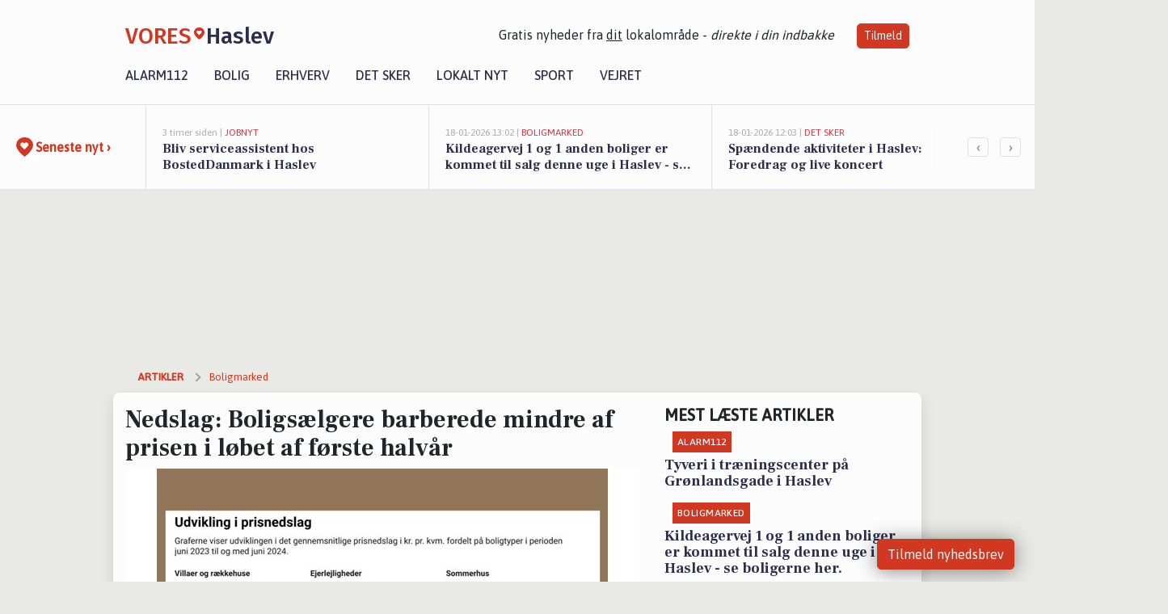

--- FILE ---
content_type: text/html; charset=utf-8
request_url: https://vores-haslev.dk/a/nedslag-boligsaelgere-barberede-mindre-af-prisen-i-loebet-af-foerste-halvaar/e967e673-0750-430c-9025-2eecdfe06e96
body_size: 18703
content:


<!DOCTYPE html>
<html lang="da">
<head>
    <meta charset="utf-8" />
    <meta name="viewport" content="width=device-width, initial-scale=1.0" />
    <title>Nedslag: Boligs&#xE6;lgere barberede mindre af prisen i l&#xF8;bet af f&#xF8;rste halv&#xE5;r | VORES Haslev</title>
    
    <link href='https://fonts.gstatic.com' rel='preconnect' crossorigin>
<link href='https://assets.vorescdn.dk' rel='preconnect' crossorigin>
    <link rel="manifest" href="/manifest.json">
        <meta name="description" content="Nye tal fra Boligsidens Markedsindeks viser, at der blev givet mindre i prisnedslag i l&#xF8;bet af f&#xF8;rste halv&#xE5;r af 2024, h..." />


    <link rel="canonical" href="https://vores-haslev.dk/a/nedslag-boligsaelgere-barberede-mindre-af-prisen-i-loebet-af-foerste-halvaar/e967e673-0750-430c-9025-2eecdfe06e96">


<meta property="fb:app_id" content="603210533761694" />
    <meta property="fb:pages" content="108695537351936" />
        <meta property="og:type" content="article" />
        <meta property="og:image" content="https://assets.vorescdn.dk/vores-by/e4d9d6ae-22d1-48c4-bea4-d73261080f5f.jpg?width=1200&amp;height=630&amp;mode=pad&amp;bgcolor=FFFFFF&amp;scale=both" />
        <meta property="article:published_date" content="2024-07-25T08:31:27" />
        <meta property="article:author" content="System" />

    <script type="application/ld+json">
        {"@context":"https://schema.org","@type":"NewsArticle","mainEntityOfPage":{"@type":"WebPage","@id":"https://vores-haslev.dk/a/nedslag-boligsaelgere-barberede-mindre-af-prisen-i-loebet-af-foerste-halvaar/e967e673-0750-430c-9025-2eecdfe06e96"},"headline":"Nedslag: Boligsælgere barberede mindre af prisen i løbet af første halvår","image":["https://assets.vorescdn.dk/vores-by/c7ca3469-0afb-43f0-9590-4e9c463a0069.jpg","https://assets.vorescdn.dk/vores-by/e4d9d6ae-22d1-48c4-bea4-d73261080f5f.jpg","https://assets.vorescdn.dk/vores-by/aa6ef949-5e1a-4d2f-98ee-fb106f865150.jpg"],"datePublished":"2024-07-25T08:31:27","dateModified":null,"author":{"@type":"Person","name":"System"},"publisher":{"@type":"Organization","name":"VORES Haslev","logo":{"@type":"ImageObject","url":"https://vores-haslev.dk/img/logo/site_square.png"}}}
    </script>



    <meta name="facebook-domain-verification" content="z42frhkeaen6ry5tz1oqrwfuqtqq3e" />

    
<link rel="icon" type="image/png" href="/img/icons/icon-152x152.png" />
<link rel="apple-touch-icon" type="image/png" href="/favicon.png" />

<link rel="preload" as="style" href="https://fonts.googleapis.com/css?family=Frank&#x2B;Ruhl&#x2B;Libre:400,700|Asap:400,500|Fira&#x2B;Sans:500|Merriweather:400&amp;display=swap">
<link href="https://fonts.googleapis.com/css?family=Frank&#x2B;Ruhl&#x2B;Libre:400,700|Asap:400,500|Fira&#x2B;Sans:500|Merriweather:400&amp;display=swap" rel="stylesheet" />

<link rel="preload" as="style" href="/dist/main.css?v=4lVlcf_nVVhS9k3-PzDma9gPCqVzZa-xwe6Z3nUGu-A">
<link rel="stylesheet" href="/dist/main.css?v=4lVlcf_nVVhS9k3-PzDma9gPCqVzZa-xwe6Z3nUGu-A" />
        <script type="text/javascript">
        window.dataLayer = window.dataLayer || [];
        window.dataLayer.push({
            dlv_page_type: "artikel_vip",
            dlv_category: "Boligmarked",
            dlv_source: "Boligsiden "
        });
    </script>

    
    
<script>
var voresConfiguration = {"modules":["floating-subscribe"],"site":{"name":"Haslev","siteName":"VORES Haslev","hostname":"vores-haslev.dk","facebookPageId":108695537351936,"instagramHandle":""},"bannerPlaceholder":{"salesEmail":"salg@voresdigital.dk?subject=Henvendelse fra VORES Haslev","logo":"https://assets.vorescdn.dk/remote/vores-haslev.dk/img/logo/site.png?width=250"},"facebookAppId":"603210533761694","googleSignInClientId":"643495767278-bqenl96m5li36d9c3e1a1ujch1giorgn.apps.googleusercontent.com","products":{"groceryPlusProductId":"832729fc-0197-4a09-a829-2ad24ec33c74"},"csrf":"CfDJ8FuIb0WNFg9DhYJimJMeEWjF28wXq6doc3CU0_3H70gVjx6f7ulCm0g3RYtwygZ5cWC7a-j5a7_RN3uN68iF8K_LJNFbr2pYdm1b7yilSk-drBL5akY-5AijtVMXAthRNhk0LO1yxZnVnfIp7IfIyLY","gtmId":"GTM-PMFG7C7"}
</script>

<script src="/dist/essentials-bundle.js?v=hjEg4_jAEA1nYcyRynaMY4wTMfjlzT6aiRLaBhOhzEo" defer></script>
    
<script type="text/javascript">
var utag_data = {
}
</script>
<!-- Loading script asynchronously -->
<script type="text/javascript">
    (function(a,b,c,d){
    a='//tags.tiqcdn.com/utag/jysk-fynske-medier/partners/prod/utag.js';
    b=document;c='script';d=b.createElement(c);d.src=a;d.type='text/java'+c;d.async=true;
    a=b.getElementsByTagName(c)[0];a.parentNode.insertBefore(d,a);
    })();
</script>


<script async='async' src='//macro.adnami.io/macro/hosts/adsm.macro.voresdigital.dk.js'></script>


<script src="//zrzzqdBnFEBxKXGb4.ay.delivery/manager/zrzzqdBnFEBxKXGb4" type="text/javascript" referrerpolicy="no-referrer-when-downgrade"></script>


<script>window.googletag = window.googletag || {cmd: []};</script>
<script>
    googletag.cmd.push(function(){
        googletag.pubads().setTargeting('vd_page', "vores-haslev.dk");
googletag.pubads().setTargeting('vd_category', "boligmarked");googletag.pubads().setTargeting('vd_type', "artikel_vip");    });
</script>
</head>
<body>
    

<div class="d-flex flex-column">
    

<header class="" id="header">
    <nav class="navbar navbar-expand-md navbar-light sticky ">
        <div class="container">
            <div class="d-flex flex-wrap align-items-center w-100 justify-content-between">
                    <a class="logo" href="/">
        <span>VORES</span><div class="logo-icon"><img alt="" src="/img/logo/homeheart.svg" aria-hidden="true" /></div><span>Haslev</span>
                    </a>
                    <burger-menu></burger-menu>
                    <div class="d-none d-lg-block">
                        <span>Gratis nyheder fra <u>dit</u> lokalområde - <i>direkte i din indbakke</i></span>
                        <button onclick="vmh.showSubscribeModal('Header')" class="ml-4 btn btn-sm btn-primary">Tilmeld</button>
                    </div>
            </div>
                <div class="d-flex flex-wrap align-items-center">
                    
                    <div class="collapse navbar-collapse text-right text-md-center" id="navbarMenu">
                        <ul class="navbar-nav mr-auto mt-2 mt-lg-0">

                            <li class="nav-item">
                                <a class="nav-link" href="/alarm112">
                                    Alarm112
                                </a>
                            </li>
                            <li class="nav-item">
                                <a class="nav-link" href="/bolig">
                                    Bolig
                                </a>
                            </li>
                            <li class="nav-item" site="Site">
                                <a class="nav-link" href="/erhverv">
                                    Erhverv
                                </a>
                            </li>
                            <li class="nav-item">
                                <a class="nav-link" href="/detsker">
                                    Det sker
                                </a>
                            </li>
                            <li class="nav-item">
                                <a class="nav-link" href="/lokaltnyt">
                                    Lokalt nyt
                                </a>
                            </li>
                            <li class="nav-item">
                                <a class="nav-link" href="/sport">
                                    Sport
                                </a>
                            </li>
                            <li class="nav-item align-middle">
                                
                            </li>
                            <li class="nav-item align-middle">
                                <a class="nav-link align-items-center" href="/vejret">
                                    Vejret
                                </a>
                            </li>
                        </ul>
                    </div>
                </div>
        </div>
    </nav>
</header>
    <div class="d-flex flex-column flex-grow-1">
        <div class="flex-grow-1">
                
<div class="news-bar">
    <!-- Label section -->
    <div class="news-bar-label">
        <a class="article-icon" href="/artikler">
            <b class="news-title">Seneste nyt &rsaquo;</b>
        </a>
    </div>

    <!-- News slider section -->
    <div class="news-slider">
            <a class="article-link" href="/artikler?contentId=c638ec58-0457-4f6d-b830-b1e3b0876fa5" ga-track-kpi="" data-action="click_article" data-itemid="c638ec58-0457-4f6d-b830-b1e3b0876fa5" data-itemtype="Content" data-itemcategory="Jobnyt" data-placement="1" data-container="news_bar_preview">
                <div class="news-bar-item" ga-track-impression="" data-itemid="c638ec58-0457-4f6d-b830-b1e3b0876fa5" data-itemtype="Content" data-itemcategory="Jobnyt" data-placement="1" data-container="news_bar_preview">
                    <div class="timeago">3 timer siden | </div>
                    <div class="category">Jobnyt</div>
                    <b class="news-title">Bliv serviceassistent hos BostedDanmark i Haslev</b>
                </div>
            </a>
            <a class="article-link" href="/artikler?contentId=9798344d-1967-48a7-a360-2bce514f2f7b" ga-track-kpi="" data-action="click_article" data-itemid="9798344d-1967-48a7-a360-2bce514f2f7b" data-itemtype="Content" data-itemcategory="Boligmarked" data-placement="2" data-container="news_bar_preview">
                <div class="news-bar-item" ga-track-impression="" data-itemid="9798344d-1967-48a7-a360-2bce514f2f7b" data-itemtype="Content" data-itemcategory="Boligmarked" data-placement="2" data-container="news_bar_preview">
                    <div class="timeago">18-01-2026 13:02 | </div>
                    <div class="category">Boligmarked</div>
                    <b class="news-title">Kildeagervej 1 og 1 anden boliger er kommet til salg denne uge i Haslev - se boligerne her.</b>
                </div>
            </a>
            <a class="article-link" href="/artikler?contentId=39118663-4f04-46e3-acfb-7d0da68ed0ac" ga-track-kpi="" data-action="click_article" data-itemid="39118663-4f04-46e3-acfb-7d0da68ed0ac" data-itemtype="Content" data-itemcategory="Det sker" data-placement="3" data-container="news_bar_preview">
                <div class="news-bar-item" ga-track-impression="" data-itemid="39118663-4f04-46e3-acfb-7d0da68ed0ac" data-itemtype="Content" data-itemcategory="Det sker" data-placement="3" data-container="news_bar_preview">
                    <div class="timeago">18-01-2026 12:03 | </div>
                    <div class="category">Det sker</div>
                    <b class="news-title">Sp&#xE6;ndende aktiviteter i Haslev: Foredrag og live koncert</b>
                </div>
            </a>
            <a class="article-link" href="/artikler?contentId=d2beb967-932d-4eda-a7f2-c6ae3ec4d864" ga-track-kpi="" data-action="click_article" data-itemid="d2beb967-932d-4eda-a7f2-c6ae3ec4d864" data-itemtype="Content" data-itemcategory="Boligmarked" data-placement="4" data-container="news_bar_preview">
                <div class="news-bar-item" ga-track-impression="" data-itemid="d2beb967-932d-4eda-a7f2-c6ae3ec4d864" data-itemtype="Content" data-itemcategory="Boligmarked" data-placement="4" data-container="news_bar_preview">
                    <div class="timeago">18-01-2026 10:00 | </div>
                    <div class="category">Boligmarked</div>
                    <b class="news-title">H&#xF8;sten Torp Byvej 4 er til salg for kun 995.000 kr.: Se de billigste boliger til salg i Haslev her</b>
                </div>
            </a>
            <a class="article-link" href="/artikler?contentId=d81e76cc-787b-42ef-a43d-3ea08ab729f8" ga-track-kpi="" data-action="click_article" data-itemid="d81e76cc-787b-42ef-a43d-3ea08ab729f8" data-itemtype="Content" data-itemcategory="Alarm112" data-placement="5" data-container="news_bar_preview">
                <div class="news-bar-item" ga-track-impression="" data-itemid="d81e76cc-787b-42ef-a43d-3ea08ab729f8" data-itemtype="Content" data-itemcategory="Alarm112" data-placement="5" data-container="news_bar_preview">
                    <div class="timeago">16-01-2026 20:05 | </div>
                    <div class="category">Alarm112</div>
                    <b class="news-title">Mand k&#xE6;mper for sit liv</b>
                </div>
            </a>
            <a class="article-link" href="/artikler?contentId=9c5deb50-d83a-4607-965c-fea17522c44e" ga-track-kpi="" data-action="click_article" data-itemid="9c5deb50-d83a-4607-965c-fea17522c44e" data-itemtype="Content" data-itemcategory="Jobnyt" data-placement="6" data-container="news_bar_preview">
                <div class="news-bar-item" ga-track-impression="" data-itemid="9c5deb50-d83a-4607-965c-fea17522c44e" data-itemtype="Content" data-itemcategory="Jobnyt" data-placement="6" data-container="news_bar_preview">
                    <div class="timeago">16-01-2026 10:55 | </div>
                    <div class="category">Jobnyt</div>
                    <b class="news-title">Savner du nye gr&#xE6;sgange? - Her er nye ledige stillinger i Haslev og omegn</b>
                </div>
            </a>
            <a class="article-link" href="/artikler?contentId=35b85442-0de2-4d18-8fe9-0b1b9b585b69" ga-track-kpi="" data-action="click_article" data-itemid="35b85442-0de2-4d18-8fe9-0b1b9b585b69" data-itemtype="Content" data-itemcategory="Jobnyt" data-placement="7" data-container="news_bar_preview">
                <div class="news-bar-item" ga-track-impression="" data-itemid="35b85442-0de2-4d18-8fe9-0b1b9b585b69" data-itemtype="Content" data-itemcategory="Jobnyt" data-placement="7" data-container="news_bar_preview">
                    <div class="timeago">14-01-2026 13:46 | </div>
                    <div class="category">Jobnyt</div>
                    <b class="news-title">Inklusionsp&#xE6;dagog s&#xF8;ges til indskolingsspecialklasse for b&#xF8;rn med l&#xE6;ringsvanskeligheder </b>
                </div>
            </a>
            <a class="article-link" href="/artikler?contentId=da83dcf9-ae84-4755-b8eb-6abc1dae4e61" ga-track-kpi="" data-action="click_article" data-itemid="da83dcf9-ae84-4755-b8eb-6abc1dae4e61" data-itemtype="Content" data-itemcategory="Det sker" data-placement="8" data-container="news_bar_preview">
                <div class="news-bar-item" ga-track-impression="" data-itemid="da83dcf9-ae84-4755-b8eb-6abc1dae4e61" data-itemtype="Content" data-itemcategory="Det sker" data-placement="8" data-container="news_bar_preview">
                    <div class="timeago">14-01-2026 09:01 | </div>
                    <div class="category">Det sker</div>
                    <b class="news-title">Weekendens oplevelser i Haslev: Musik, balloner og kreativitet</b>
                </div>
            </a>
            <a class="article-link" href="/artikler?contentId=759c8a29-2a00-418b-ad5e-70b4c2ecf97b" ga-track-kpi="" data-action="click_article" data-itemid="759c8a29-2a00-418b-ad5e-70b4c2ecf97b" data-itemtype="Content" data-itemcategory="Jobnyt" data-placement="9" data-container="news_bar_preview">
                <div class="news-bar-item" ga-track-impression="" data-itemid="759c8a29-2a00-418b-ad5e-70b4c2ecf97b" data-itemtype="Content" data-itemcategory="Jobnyt" data-placement="9" data-container="news_bar_preview">
                    <div class="timeago">13-01-2026 14:12 | </div>
                    <div class="category">Jobnyt</div>
                    <b class="news-title">Mekaniker til reparation af vare- og lastvogne hos Compass Logistik A/S</b>
                </div>
            </a>
            <a class="article-link" href="/artikler?contentId=86caf41c-f864-4a33-916d-3993d306d2e8" ga-track-kpi="" data-action="click_article" data-itemid="86caf41c-f864-4a33-916d-3993d306d2e8" data-itemtype="Content" data-itemcategory="Boligmarked" data-placement="10" data-container="news_bar_preview">
                <div class="news-bar-item" ga-track-impression="" data-itemid="86caf41c-f864-4a33-916d-3993d306d2e8" data-itemtype="Content" data-itemcategory="Boligmarked" data-placement="10" data-container="news_bar_preview">
                    <div class="timeago">13-01-2026 13:02 | </div>
                    <div class="category">Boligmarked</div>
                    <b class="news-title">Er Arne Jacobsens Vej 152 i Haslev dr&#xF8;mmehjemmet? Se de dyreste boliger til salg nu for op til 4.985.000 kr</b>
                </div>
            </a>
    </div>

        <!-- Navigation section -->
        <div class="news-bar-navigation">
            <button class="btn btn-outline-secondary" onclick="scrollNewsBar(-350)">&lsaquo;</button>
            <button class="btn btn-outline-secondary" onclick="scrollNewsBar(350)">&rsaquo;</button>
        </div>
</div>
            <div class="container pt-3">
                            <div class="step_sticky step_sticky_left">
    <div data-ay-manager-id="div-gpt-ad-sticky_1">
        <script type="text/javascript">
            window.ayManagerEnv = window.ayManagerEnv || { cmd : []};
            window.ayManagerEnv.cmd.push(function() {
                ayManagerEnv.display("div-gpt-ad-sticky_1");
            });
        </script>
    </div>
</div>
                            <div class="step_sticky step_sticky_right">
    <div data-ay-manager-id="div-gpt-ad-sticky_2">
        <script type="text/javascript">
            window.ayManagerEnv = window.ayManagerEnv || { cmd : []};
            window.ayManagerEnv.cmd.push(function() {
                ayManagerEnv.display("div-gpt-ad-sticky_2");
            });
        </script>
    </div>
</div>
                            
<div class="step_billboard">
    <div data-ay-manager-id="div-gpt-ad-billboard_1">
        <script type="text/javascript">
            window.ayManagerEnv = window.ayManagerEnv || { cmd : []};
            window.ayManagerEnv.cmd.push(function() {
                ayManagerEnv.display("div-gpt-ad-billboard_1");
            });
        </script>
    </div>
</div>
                

<div class="vip-page my-3">
    <div class="row">
        <div class="container">

                
    <div class="row breadcrumbs py-2">
        <div class="col">
            <ol itemscope itemtype="http://schema.org/BreadcrumbList" class="list-unstyled my-0 col d-flex">
                <li itemprop="itemListElement" itemscope itemtype="http://schema.org/ListItem">
                    <a href="/artikler" itemid="/artikler" class="section" itemscope itemtype="http://schema.org/Thing" itemprop="item">
                        <span itemprop="name">Artikler</span>
                    </a>
                    <meta itemprop="position" content="1" />
                </li>
                    <li class="" itemprop="itemListElement" itemscope itemtype="http://schema.org/ListItem">
                            <a href="/artikler/boligmarked" itemid="/artikler/boligmarked" itemscope itemtype="http://schema.org/Thing" itemprop="item">
                                <span itemprop="name">Boligmarked</span>
                            </a>
                        <meta itemprop="position" content="2" />
                    </li>
                    <li class="sr-only" itemprop="itemListElement" itemscope itemtype="http://schema.org/ListItem">
                            <span itemid="/a/nedslag-boligsaelgere-barberede-mindre-af-prisen-i-loebet-af-foerste-halvaar/e967e673-0750-430c-9025-2eecdfe06e96" itemscope itemtype="http://schema.org/Thing" itemprop="item">
                                <span itemprop="name">Nedslag: Boligs&#xE6;lgere barberede mindre af prisen i l&#xF8;bet af f&#xF8;rste halv&#xE5;r</span>
                            </span>
                        <meta itemprop="position" content="3" />
                    </li>
            </ol>
        </div>
    </div>

        </div>
    </div>


    <div class="row">
        <div class="container bg-white shadow pb-4 default-container-padding">
            <div class="row mt-3">
                <div class="col-12 col-lg-8">
                    <article id="e967e673-0750-430c-9025-2eecdfe06e96" class="article desktop" data-id="e967e673-0750-430c-9025-2eecdfe06e96"
         data-category="Boligmarked" data-assets='[{"id":"c7ca3469-0afb-43f0-9590-4e9c463a0069","width":1021,"height":481},{"id":"e4d9d6ae-22d1-48c4-bea4-d73261080f5f","width":1250,"height":800},{"id":"aa6ef949-5e1a-4d2f-98ee-fb106f865150","width":1056,"height":352}]'>
    <h1>
        Nedslag: Boligs&#xE6;lgere barberede mindre af prisen i l&#xF8;bet af f&#xF8;rste halv&#xE5;r
    </h1>


            <div class="cover-img-container">
                <img class="cover-img" src="https://assets.vorescdn.dk/vores-by/e4d9d6ae-22d1-48c4-bea4-d73261080f5f.jpg?width=635&amp;height=357&amp;mode=pad&amp;bgcolor=FFFFFF&amp;scale=both" srcset="https://assets.vorescdn.dk/vores-by/e4d9d6ae-22d1-48c4-bea4-d73261080f5f.jpg?width=1270&amp;height=714&amp;mode=pad&amp;bgcolor=FFFFFF&amp;scale=both 2x, https://assets.vorescdn.dk/vores-by/e4d9d6ae-22d1-48c4-bea4-d73261080f5f.jpg?width=635&amp;height=357&amp;mode=pad&amp;bgcolor=FFFFFF&amp;scale=both 1x" data-assetid="e4d9d6ae-22d1-48c4-bea4-d73261080f5f" />
               
            </div>
        <div class="d-flex flex-wrap justify-content-between">
            <small class="text-muted">
                    <span>Udviklingen i det gennemsnitlige prisnedslag i kr. pr. kvm. </span>

            </small>
        </div>
    <div class="col-12 d-flex editor py-2 mt-1 mb-1 border-bottom border-top pl-0 align-items-center">
            <div class="d-flex flex-wrap justify-content-end align-items-center" style="margin-left: auto;">

                
<a class="btn btn-sm btn-primary d-flex align-items-center justify-content-center" id="shareLinkBtn" style="white-space: nowrap" title="Del på Facebook" onclick="vmh.shareLink('https%3A%2F%2Fvores-haslev.dk%2Fa%2Fnedslag-boligsaelgere-barberede-mindre-af-prisen-i-loebet-af-foerste-halvaar%2Fe967e673-0750-430c-9025-2eecdfe06e96')">
	Del artikel <img alt="Del på facebook" class="ml-2" style="height: 18px;width: 18px;" src="/img/icons/icon-share-white.svg" />
</a>


            </div>
    </div>
    <div class="d-flex flex-wrap justify-content-between">
            <div>
                <img src="/img/icons/clock-icon.svg" alt="dato" style="height: 11px; width: 11px" />
                <time itemprop="dateCreated datePublished"
                      datetime="2024-07-25T06:31:27Z"
                      class="text-muted">
                    Torsdag d. 25. jul. 2024 - kl. 08:31
                </time>
            </div>
    </div>
    <br />

    <div class="article-content">
        
<p><span style="font-size: 1rem"><b>Nye tal fra Boligsidens Markedsindeks viser, at der blev givet mindre i prisnedslag i løbet af første halvår af 2024, hvilket gælder for både huse, ejerlejligheder og sommerhuse.</b></span><br></p><p><i>Pressemeddelelse af Henriette Hejlskov, Boligsiden 
</i></p><p>Der blev løbende skåret mindre af udbudsprisen i forbindelse med salget på de boliger, som er blevet solgt i årets første halvår.
</p><p>Det fremgår af nye tal fra Boligsidens Markedsindeks, som eksempelvis viser, at der i gennemsnit blev givet 697 kroner per kvadratmeter i nedslag på de huse, som blev solgt tilbage i december 2023.
</p><p>Det svarer til, at der blev skåret 104.550 kroner af udbudsprisen i forbindelse med salget af et gennemsnitligt hus på 150 kvadratmeter i december sidste år.
</p><p>Anderledes så det ud for de huse, der blev solgt et halvt år efter. For i juni måned i år lød det gennemsnitlige prisnedslag for huse på 613 kroner per kvadratmeter.
</p><p>For gennemsnitshuset på 150 kvadratmeter betyder det et afslag på 91.950 kroner – altså 12.600 kroner mindre end det var tilfældet tilbage i december 2023. 
</p><p>Således er det gennemsnitlige prisnedslag for huse faldet med 12,1 procent i løbet af årets første halvår.
</p><p>”Typisk ser vi, at boligmarkedet kører i et lavere gear i vinteren, end det eksempelvis gør det i foråret og sommeren. Derfor kan en del af den reduktion, vi har set i prisnedslagets størrelse, også hænge sammen med sæson,” siger Kasper Fredløv Sonberg, som er dataanalytiker og boligøkonom hos Boligsiden.
</p><p>Han fortsætter:
</p><p>”Hovedparten skyldes dog, at vi over hele linjen har set fremgang på boligmarkedet i løbet af første halvår af 2024, som ikke nødvendigvis var forventet, fordi året blev indledt med nye ændringer i boligskatterne, som til en vis grad lagde en dæmper på markedet ved årets start – særligt i de områder, hvor boligskatterne nu er steget.”
</p><p>”Men stille og roligt begyndte boligpriserne igen at stige, ligesom vi også har set en fremgang i antallet af handler og en nedgang i salgstiden. Der er med andre ord kommet en spirende optimisme på boligmarkedet, som blandt andet er hjulpet på vej af rentenedsættelser og en solid økonomi hos mange af de danske husholdninger. Det gør også, at landets boligkøbere i højere grad er i stand til at imødekomme boligsælgernes ønske om boligens pris, og blandt andet derfor ser vi, at der bliver givet mindre i prisnedslag,” slutter Kasper Fredløv Sonberg.
</p><p>Gælder også for lejligheder og sommerhuse
</p><p>Også for ejerlejlighederne og sommerhusene gælder det, at boligsælgerne giver mindre ved dørene sammenlignet med tidligere. 
</p><p>For lejlighederne lød det gennemsnitlige prisnedslag for juni måned i år på 926 kroner per kvadratmeter, som er 15,5 procent mindre end i december sidste år. Det betyder, at nedslaget er faldet med 13.600 kroner for en gennemsnitlig ejerlejlighed på 80 kvadratmeter i perioden. 
</p><p>Når det kommer til sommerhusene, endte det gennemsnitlige nedslag for juni i år på 965 kroner per kvadratmeter, hvilket er 14,5 procent mindre end i december 2023.&nbsp;</p><p><img style="width: 100%" data-src="https://assets.vorescdn.dk/vores-by/c7ca3469-0afb-43f0-9590-4e9c463a0069.jpg?width=640&amp;mode=max" data-srcset="https://assets.vorescdn.dk/vores-by/c7ca3469-0afb-43f0-9590-4e9c463a0069.jpg?width=1280&amp;mode=max 2x, https://assets.vorescdn.dk/vores-by/c7ca3469-0afb-43f0-9590-4e9c463a0069.jpg?width=640&amp;mode=max 1x" data-assetid="c7ca3469-0afb-43f0-9590-4e9c463a0069"><br></p><p style=""><img style="width: 100%" data-src="https://assets.vorescdn.dk/vores-by/aa6ef949-5e1a-4d2f-98ee-fb106f865150.jpg?width=640&amp;mode=max" data-srcset="https://assets.vorescdn.dk/vores-by/aa6ef949-5e1a-4d2f-98ee-fb106f865150.jpg?width=1280&amp;mode=max 2x, https://assets.vorescdn.dk/vores-by/aa6ef949-5e1a-4d2f-98ee-fb106f865150.jpg?width=640&amp;mode=max 1x" data-assetid="aa6ef949-5e1a-4d2f-98ee-fb106f865150"><b style="font-size: 1rem"><span style="font-size: 12px"><br></span></b></p><p style=""><b style="font-size: 1rem"><span style="font-size: 12px">Tabellen viser det gennemsnitlige nedslag i kr. pr. kvm. i hhv. december 2023 samt juni 2024. Dertil fremgår ændringen i procent, når disse to sammenholdes (halvårlig ændring). Kilde: Boligsiden&nbsp;</span></b><br></p>
    </div>
    


        <div class="d-flex flex-wrap justify-content-between">
                <small class="text-muted">Kilde: Boligsiden </small>
        </div>

        <div class="d-flex flex-wrap justify-content-between">
            <small class="text-muted">
                Denne artikel er udarbejdet af 3. part. Indholdet er hverken sponsoreret eller betalt.
                De holdninger, der måtte fremgå, repræsenterer ikke redaktionen.
            </small>
        </div>



        
    <div class="d-flex justify-content-center py-3 pb-5 w-100">
        <a class="b4nn3r w300_h160"
           aria-hidden="true"
           title="Reklame"
           href="https://www.lagersalg.com/?utm_source=vores-haslev.dk&amp;utm_medium=banner"
           rel="noopener nofollow"
           target="_blank"
           data-background="https://assets.vorescdn.dk/vores-by/d19e68de-c90f-4037-8a36-804ae5516b95.jpg?width=300&amp;height=160&amp;mode=crop&amp;bgcolor=FFFFFF"
           data-backgroundretina="https://assets.vorescdn.dk/vores-by/d19e68de-c90f-4037-8a36-804ae5516b95.jpg?width=600&amp;height=320&amp;mode=crop&amp;bgcolor=FFFFFF"
           data-id="65cfbb0e-a215-4b7e-a283-96880a186418"
           data-track="True"
           data-allowduplicates="False"
           data-onlyshowbannersfrombusinesseswithproductid="">
        </a>

</div>

</article>

                    <div class="row justify-content-center border-top py-3">
                        <div class="col-md-6 col-sm my-2">
                            <email-signup-widget 
    data-location="Article" 
    ></email-signup-widget>
                        </div>
                    </div>

                </div>
                <div class="col-12 col-lg-4 order-2 order-md-1">
                    
                        <div>
                                <h5 class="text-uppercase font-weight-bold pb-3">Mest læste artikler</h5>
        <div class="row pb-3 mb-3">
            <div class="col">
                

<a class="top-story article-link h-100" href="/a/tyveri-i-traeningscenter-paa-groenlandsgade-i-haslev/79d19b31-5eb3-4726-8d80-52a0ac16ed8a" ga-track-impression="" data-itemid="79d19b31-5eb3-4726-8d80-52a0ac16ed8a" data-itemtype="Content" data-itemcategory="Alarm112" data-container="medium_article_preview" ga-track-kpi="" data-action="click_article">
    <div class="top-story-header">
        <div class="img-container">
            <div class="img-bg " data-background="https://assets.vorescdn.dk/vores-by/a5570163-c4c9-4e5a-ba86-efbde36a46e0.jpg?width=300&amp;height=169&amp;mode=max&amp;bgcolor=FFFFFF&amp;quality=90&amp;c.focus=faces" data-backgroundretina="https://assets.vorescdn.dk/vores-by/a5570163-c4c9-4e5a-ba86-efbde36a46e0.jpg?width=600&amp;height=338&amp;mode=max&amp;bgcolor=FFFFFF&amp;quality=90&amp;c.focus=faces" data-assetid="a5570163-c4c9-4e5a-ba86-efbde36a46e0">
            </div>
        </div>

        <div class="categories">   
                <div class="category">Alarm112</div>
        </div>
        
    </div>

    <h2 class="mt-3 mb-0">Tyveri i tr&#xE6;ningscenter p&#xE5; Gr&#xF8;nlandsgade i Haslev</h2>
</a>
            </div>
        </div>
        <div class="row pb-3 mb-3">
            <div class="col">
                

<a class="top-story article-link h-100" href="/a/kildeagervej-1-og-1-anden-boliger-er-kommet-til-salg-denne-uge-i-haslev-se-boligerne-her/9798344d-1967-48a7-a360-2bce514f2f7b" ga-track-impression="" data-itemid="9798344d-1967-48a7-a360-2bce514f2f7b" data-itemtype="Content" data-itemcategory="Boligmarked" data-container="medium_article_preview" ga-track-kpi="" data-action="click_article">
    <div class="top-story-header">
        <div class="img-container">
            <div class="img-bg " data-background="https://assets.vorescdn.dk/vores-by/1859dd49-7716-4c63-bc50-38f1ba169b18.jpg?width=300&amp;height=169&amp;mode=max&amp;bgcolor=FFFFFF&amp;quality=90&amp;c.focus=faces" data-backgroundretina="https://assets.vorescdn.dk/vores-by/1859dd49-7716-4c63-bc50-38f1ba169b18.jpg?width=600&amp;height=338&amp;mode=max&amp;bgcolor=FFFFFF&amp;quality=90&amp;c.focus=faces" data-assetid="1859dd49-7716-4c63-bc50-38f1ba169b18">
            </div>
        </div>

        <div class="categories">   
                <div class="category">Boligmarked</div>
        </div>
        
    </div>

    <h2 class="mt-3 mb-0">Kildeagervej 1 og 1 anden boliger er kommet til salg denne uge i Haslev - se boligerne her.</h2>
</a>
            </div>
        </div>

                        </div>
                    
                    <div class="w-100 border-bottom py-3">
                        <a class="d-flex align-items-center cta" href="/brugerindhold/opret-lykoenskning">
                            <img class="mr-4" alt="lykønskning" src="/img/icons/icon-lykkeoenskning.svg" />
                            <span class="flex-grow-1">
                                Send en gratis lykønskning
                            </span>
                        </a>
                    </div>
                    <div class="w-100 border-bottom py-3">
                        <a class="d-flex align-items-center cta" href="/opret-mindeside">
                            <img class="mr-4" alt="mindeord" src="/img/icons/icon-mindeord.svg" />
                            <span class="flex-grow-1">
                                Opret mindeside
                            </span>
                        </a>
                    </div>
                    <div class="w-100 py-3">
                        <a class="d-flex align-items-center cta" href="/brugerindhold/opret-nyhed">
                            <img class="mr-4" alt="læserbidrag" src="/img/icons/icon-laeserbidrag.svg" />
                            <span class="flex-grow-1">
                                Indsend dit læserbidrag
                            </span>
                        </a>
                    </div>
                    <facebook-carousel data-breakpoints='{
                  "540": {
                    "slidesPerView": 2
                  },
                  "758": {
                    "slidesPerView": 3
                  },
                  "960": {
                    "slidesPerView": 1
                  }
                }'
                    data-container="facebook_post_carousel"></facebook-carousel>
                    <div class="mb-3">
                        <div class="w-100 d-flex justify-content-center border-bottom py-4">
        <div class="b4nn3r lazy w300_h160"
             data-size="w300_h160"
             data-placement=""
             data-allowplaceholder="False"
             data-onlyshowbannersfrombusinesseswithproductid="">
        </div>

</div>
                    </div>
                        
<div class="step_rectangle">
    <div data-ay-manager-id="div-gpt-ad-rectangle_1">
        <script type="text/javascript">
            window.ayManagerEnv = window.ayManagerEnv || { cmd : []};
            window.ayManagerEnv.cmd.push(function() {
                ayManagerEnv.display("div-gpt-ad-rectangle_1");
            });
        </script>
    </div>
</div>
                </div>
                    <div class="col-12 order-1 order-md-2">
                            
<div class="step_billboard">
    <div data-ay-manager-id="div-gpt-ad-billboard_2">
        <script type="text/javascript">
            window.ayManagerEnv = window.ayManagerEnv || { cmd : []};
            window.ayManagerEnv.cmd.push(function() {
                ayManagerEnv.display("div-gpt-ad-billboard_2");
            });
        </script>
    </div>
</div>
                    </div>
                <div class="col-12 order-3 order-md-3">
                    <div class="row mt-3">
                        <div class="col-12 col-lg-8">
                            
<div class="article-stream" style="padding-right: 5px; padding-left: 5px">
    
    <div class="mb-5">
        <div class="row">
            <div class="col">
                

<a class="cover-story article-link desktop" href="/a/bliv-serviceassistent-hos-bosteddanmark-i-haslev/c638ec58-0457-4f6d-b830-b1e3b0876fa5" ga-track-impression="" data-itemid="c638ec58-0457-4f6d-b830-b1e3b0876fa5" data-itemtype="Content" data-itemcategory="Jobnyt" data-container="big_article_preview" ga-track-kpi="" data-action="click_article">
    <div class="cover-story-header">
        <div class="img-container">
            <div class="img-bg " style="background-image: url(https://assets.vorescdn.dk/vores-by/1937b80c-4742-4bc6-8922-1fd5eeb4379b.jpg?width=630&amp;height=354&amp;mode=max&amp;bgcolor=FFFFFF&amp;c.focus=faces);" data-assetid="1937b80c-4742-4bc6-8922-1fd5eeb4379b">
            </div>
        </div>

        <div class="categories">
                <div class="category">Jobnyt</div>
        </div>        
    </div>

    <h2 class="h1 mt-3">Bliv serviceassistent hos BostedDanmark i Haslev</h2>
</a>
            </div>
        </div>
    </div>


    
    <div class="mb-5">
        <div class="row ">
            <div class="col-6" style="padding-right: 10px">
                

<a class="top-story article-link h-100" href="/a/kildeagervej-1-og-1-anden-boliger-er-kommet-til-salg-denne-uge-i-haslev-se-boligerne-her/9798344d-1967-48a7-a360-2bce514f2f7b" ga-track-impression="" data-itemid="9798344d-1967-48a7-a360-2bce514f2f7b" data-itemtype="Content" data-itemcategory="Boligmarked" data-container="medium_article_preview" ga-track-kpi="" data-action="click_article">
    <div class="top-story-header">
        <div class="img-container">
            <div class="img-bg " data-background="https://assets.vorescdn.dk/vores-by/1859dd49-7716-4c63-bc50-38f1ba169b18.jpg?width=300&amp;height=169&amp;mode=max&amp;bgcolor=FFFFFF&amp;quality=90&amp;c.focus=faces" data-backgroundretina="https://assets.vorescdn.dk/vores-by/1859dd49-7716-4c63-bc50-38f1ba169b18.jpg?width=600&amp;height=338&amp;mode=max&amp;bgcolor=FFFFFF&amp;quality=90&amp;c.focus=faces" data-assetid="1859dd49-7716-4c63-bc50-38f1ba169b18">
            </div>
        </div>

        <div class="categories">   
                <div class="category">Boligmarked</div>
        </div>
        
    </div>

    <h2 class="mt-3 mb-0">Kildeagervej 1 og 1 anden boliger er kommet til salg denne uge i Haslev - se boligerne her.</h2>
</a>
            </div>
            <div class="col-6" style="padding-left: 10px">
                

<a class="top-story article-link h-100" href="/a/spaendende-aktiviteter-i-haslev-foredrag-og-live-koncert/39118663-4f04-46e3-acfb-7d0da68ed0ac" ga-track-impression="" data-itemid="39118663-4f04-46e3-acfb-7d0da68ed0ac" data-itemtype="Content" data-itemcategory="Det sker" data-container="medium_article_preview" ga-track-kpi="" data-action="click_article">
    <div class="top-story-header">
        <div class="img-container">
            <div class="img-bg " data-background="https://assets.vorescdn.dk/vores-by/e9bda2e3-faac-4279-ab15-471e40e80a61.jpg?width=300&amp;height=169&amp;mode=max&amp;bgcolor=FFFFFF&amp;quality=90&amp;c.focus=faces" data-backgroundretina="https://assets.vorescdn.dk/vores-by/e9bda2e3-faac-4279-ab15-471e40e80a61.jpg?width=600&amp;height=338&amp;mode=max&amp;bgcolor=FFFFFF&amp;quality=90&amp;c.focus=faces" data-assetid="e9bda2e3-faac-4279-ab15-471e40e80a61">
            </div>
        </div>

        <div class="categories">   
                <div class="category">Det sker</div>
        </div>
        
    </div>

    <h2 class="mt-3 mb-0">Sp&#xE6;ndende aktiviteter i Haslev: Foredrag og live koncert</h2>
</a>
            </div>
        </div>
    </div>


    
    <div class="mb-5">
        <div class="row ">
            <div class="col-6" style="padding-right: 10px">
                

<a class="top-story article-link h-100" href="/a/hoesten-torp-byvej-4-er-til-salg-for-kun-995000-kr-se-de-billigste-boliger-til-salg-i-haslev-her/d2beb967-932d-4eda-a7f2-c6ae3ec4d864" ga-track-impression="" data-itemid="d2beb967-932d-4eda-a7f2-c6ae3ec4d864" data-itemtype="Content" data-itemcategory="Boligmarked" data-container="medium_article_preview" ga-track-kpi="" data-action="click_article">
    <div class="top-story-header">
        <div class="img-container">
            <div class="img-bg " data-background="https://assets.vorescdn.dk/vores-by/383a89f6-d4ca-414c-92ca-59720d868e60.jpg?width=300&amp;height=169&amp;mode=max&amp;bgcolor=FFFFFF&amp;quality=90&amp;c.focus=faces" data-backgroundretina="https://assets.vorescdn.dk/vores-by/383a89f6-d4ca-414c-92ca-59720d868e60.jpg?width=600&amp;height=338&amp;mode=max&amp;bgcolor=FFFFFF&amp;quality=90&amp;c.focus=faces" data-assetid="383a89f6-d4ca-414c-92ca-59720d868e60">
            </div>
        </div>

        <div class="categories">   
                <div class="category">Boligmarked</div>
        </div>
        
    </div>

    <h2 class="mt-3 mb-0">H&#xF8;sten Torp Byvej 4 er til salg for kun 995.000 kr.: Se de billigste boliger til salg i Haslev her</h2>
</a>
            </div>
            <div class="col-6" style="padding-left: 10px">
                

<a class="top-story article-link h-100" href="/a/savner-du-nye-graesgange-her-er-nye-ledige-stillinger-i-haslev-og-omegn/9c5deb50-d83a-4607-965c-fea17522c44e" ga-track-impression="" data-itemid="9c5deb50-d83a-4607-965c-fea17522c44e" data-itemtype="Content" data-itemcategory="Jobnyt" data-container="medium_article_preview" ga-track-kpi="" data-action="click_article">
    <div class="top-story-header">
        <div class="img-container">
            <div class="img-bg " data-background="https://assets.vorescdn.dk/vores-by/7717f5dc-dc05-40c1-bf27-348f4c172fdb.jpg?width=300&amp;height=169&amp;mode=max&amp;bgcolor=FFFFFF&amp;quality=90&amp;c.focus=faces" data-backgroundretina="https://assets.vorescdn.dk/vores-by/7717f5dc-dc05-40c1-bf27-348f4c172fdb.jpg?width=600&amp;height=338&amp;mode=max&amp;bgcolor=FFFFFF&amp;quality=90&amp;c.focus=faces" data-assetid="7717f5dc-dc05-40c1-bf27-348f4c172fdb">
            </div>
        </div>

        <div class="categories">   
                <div class="category">Jobnyt</div>
        </div>
        
    </div>

    <h2 class="mt-3 mb-0">Savner du nye gr&#xE6;sgange? - Her er nye ledige stillinger i Haslev og omegn</h2>
</a>
            </div>
        </div>
    </div>

    
    <div class="mb-5">
        <div class="row ">
            <div class="col-6" style="padding-right: 10px">
                

<a class="top-story article-link h-100" href="/a/inklusionspaedagog-soeges-til-indskolingsspecialklasse-for-boern-med-laeringsvanskeligheder/35b85442-0de2-4d18-8fe9-0b1b9b585b69" ga-track-impression="" data-itemid="35b85442-0de2-4d18-8fe9-0b1b9b585b69" data-itemtype="Content" data-itemcategory="Jobnyt" data-container="medium_article_preview" ga-track-kpi="" data-action="click_article">
    <div class="top-story-header">
        <div class="img-container">
            <div class="img-bg " data-background="https://assets.vorescdn.dk/vores-by/a4147028-0481-485c-8f8d-e1bebff2f3c2.jpg?width=300&amp;height=169&amp;mode=max&amp;bgcolor=FFFFFF&amp;quality=90&amp;c.focus=faces" data-backgroundretina="https://assets.vorescdn.dk/vores-by/a4147028-0481-485c-8f8d-e1bebff2f3c2.jpg?width=600&amp;height=338&amp;mode=max&amp;bgcolor=FFFFFF&amp;quality=90&amp;c.focus=faces" data-assetid="a4147028-0481-485c-8f8d-e1bebff2f3c2">
            </div>
        </div>

        <div class="categories">   
                <div class="category">Jobnyt</div>
        </div>
        
    </div>

    <h2 class="mt-3 mb-0">Inklusionsp&#xE6;dagog s&#xF8;ges til indskolingsspecialklasse for b&#xF8;rn med l&#xE6;ringsvanskeligheder </h2>
</a>
            </div>
            <div class="col-6" style="padding-left: 10px">
                

<a class="top-story article-link h-100" href="/a/weekendens-oplevelser-i-haslev-musik-balloner-og-kreativitet/da83dcf9-ae84-4755-b8eb-6abc1dae4e61" ga-track-impression="" data-itemid="da83dcf9-ae84-4755-b8eb-6abc1dae4e61" data-itemtype="Content" data-itemcategory="Det sker" data-container="medium_article_preview" ga-track-kpi="" data-action="click_article">
    <div class="top-story-header">
        <div class="img-container">
            <div class="img-bg " data-background="https://assets.vorescdn.dk/vores-by/7db3c108-dcb0-4635-bbc8-8870897f5c81.jpg?width=300&amp;height=169&amp;mode=max&amp;bgcolor=FFFFFF&amp;quality=90&amp;c.focus=faces" data-backgroundretina="https://assets.vorescdn.dk/vores-by/7db3c108-dcb0-4635-bbc8-8870897f5c81.jpg?width=600&amp;height=338&amp;mode=max&amp;bgcolor=FFFFFF&amp;quality=90&amp;c.focus=faces" data-assetid="7db3c108-dcb0-4635-bbc8-8870897f5c81">
            </div>
        </div>

        <div class="categories">   
                <div class="category">Det sker</div>
        </div>
        
    </div>

    <h2 class="mt-3 mb-0">Weekendens oplevelser i Haslev: Musik, balloner og kreativitet</h2>
</a>
            </div>
        </div>
    </div>



        

        <div class="row py-2 mb-5">
            <div class="col">
                
        <span class="sectionheader">Boliger til salg i Haslev</span>
    <div class="row d-flex flex-wrap justify-content-between rentalproperties">
                <div class="col-12 col-sm-6 mb-3 mx-0">
                    
<div class="property">
        <div ga-track-impression="" data-itemid="0cefc280-b845-4161-97e9-00c476f96b05" data-itemtype="Property" data-customerid="" data-businessid="" data-placement="1" data-container="property_showcase" data-containervariant="standard">
            <a href="https://www.boliga.dk/bolig/2281229" target="_blank" rel="noopener" class="pb-4">

                <img alt="billede af boligen" data-src="https://assets.vorescdn.dk/remote/i.boliga.org/dk/550x/2281/2281229.jpg?width=640&amp;height=320&amp;mode=crop&amp;c.focus=faces" style="max-width:100%" class="pr-1" />

                <span class="rightlabel">2.695.000 kr</span>

                    <span class="rightlowerlabel">114 m<sup>2</sup></span>

                <h6 class="pt-2" style="color:#2B2D4C;font-weight:bold">H. C. &#xD8;rsteds Vej 6, 4690 Haslev</h6>
            </a>
        </div>
</div>
                </div>
                <div class="col-12 col-sm-6 mb-3 mx-0">
                    
<div class="property">
        <div ga-track-impression="" data-itemid="c57e85c9-597f-428c-925c-0359af0c8a0c" data-itemtype="Property" data-customerid="" data-businessid="" data-placement="2" data-container="property_showcase" data-containervariant="standard">
            <a href="https://www.boliga.dk/bolig/2020975" target="_blank" rel="noopener" class="pb-4">

                <img alt="billede af boligen" data-src="https://assets.vorescdn.dk/remote/i.boliga.org/dk/550x/2020/2020975.jpg?width=640&amp;height=320&amp;mode=crop&amp;c.focus=faces" style="max-width:100%" class="pr-1" />

                <span class="rightlabel">1.095.000 kr</span>

                    <span class="rightlowerlabel">0 m<sup>2</sup></span>

                <h6 class="pt-2" style="color:#2B2D4C;font-weight:bold">Arne Jacobsens Vej 89, 4690 Haslev</h6>
            </a>
        </div>
</div>
                </div>
                <div class="col-12 col-sm-6 mb-3 mx-0">
                    
<div class="property">
        <div ga-track-impression="" data-itemid="daf6eb74-77fe-4a39-bcda-08b81f77a124" data-itemtype="Property" data-customerid="" data-businessid="" data-placement="3" data-container="property_showcase" data-containervariant="standard">
            <a href="https://www.boliga.dk/bolig/2186726" target="_blank" rel="noopener" class="pb-4">

                <img alt="billede af boligen" data-src="https://assets.vorescdn.dk/remote/i.boliga.org/dk/550x/2186/2186726.jpg?width=640&amp;height=320&amp;mode=crop&amp;c.focus=faces" style="max-width:100%" class="pr-1" />

                <span class="rightlabel">1.875.000 kr</span>

                    <span class="rightlowerlabel">252 m<sup>2</sup></span>

                <h6 class="pt-2" style="color:#2B2D4C;font-weight:bold">Vordingborgvej 417 Dalby, 4690 Haslev</h6>
            </a>
        </div>
</div>
                </div>
                <div class="col-12 col-sm-6 mb-3 mx-0">
                    
<div class="property">
        <div ga-track-impression="" data-itemid="7110adcc-8f92-4409-82ce-0c0f45e86b23" data-itemtype="Property" data-customerid="" data-businessid="" data-placement="4" data-container="property_showcase" data-containervariant="standard">
            <a href="https://www.boliga.dk/bolig/2022643" target="_blank" rel="noopener" class="pb-4">

                <img alt="billede af boligen" data-src="https://assets.vorescdn.dk/remote/i.boliga.org/dk/550x/2022/2022643.jpg?width=640&amp;height=320&amp;mode=crop&amp;c.focus=faces" style="max-width:100%" class="pr-1" />

                <span class="rightlabel">975.000 kr</span>

                    <span class="rightlowerlabel">0 m<sup>2</sup></span>

                <h6 class="pt-2" style="color:#2B2D4C;font-weight:bold">Arne Jacobsens Vej 190, 4690 Haslev</h6>
            </a>
        </div>
</div>
                </div>

            <div class="col-12 lead-form font-sans">
                <lead-form data-csrf="CfDJ8FuIb0WNFg9DhYJimJMeEWhZHhFfiOfekio-Izi-M6bn5_4sPWJPrFsSd30Ssh13yZJbJ-J0bvlr8r1Ows3bKb1TOjcUnr9k4IyiHdJq-wT7uGOZSPw02Uy5qW-Ms6Lta2B4eAooj5oywv-Xsl-W4ug" data-eventsection="PropertyShowcase" />
            </div>
    </div>

            </div>
        </div>


    

    

    




    

    

    


    <div class="py-3 mb-5 border-y">
        <div class="row">
                <div class="col-6" style="padding-right: 10px">
                    <div class="w-100 d-flex justify-content-center pb-0 pt-4 pt-md-0">
        <div class="b4nn3r lazy w300_h160"
             data-size="w300_h160"
             data-placement=""
             data-allowplaceholder="False"
             data-onlyshowbannersfrombusinesseswithproductid="">
        </div>

</div>
                </div>
                <div class="col-6" style="padding-left: 10px">
                    <div class="w-100 d-flex justify-content-center pb-0 pt-4 pt-md-0">
        <div class="b4nn3r lazy w300_h160"
             data-size="w300_h160"
             data-placement=""
             data-allowplaceholder="False"
             data-onlyshowbannersfrombusinesseswithproductid="">
        </div>

</div>
                </div>
        </div>
    </div>
</div>
                        </div>

                        <div class="col-12 col-lg-4">
                                
<div class="step_rectangle">
    <div data-ay-manager-id="div-gpt-ad-rectangle_2">
        <script type="text/javascript">
            window.ayManagerEnv = window.ayManagerEnv || { cmd : []};
            window.ayManagerEnv.cmd.push(function() {
                ayManagerEnv.display("div-gpt-ad-rectangle_2");
            });
        </script>
    </div>
</div>
                        </div>
                    </div>
                    
                </div>
                <div class="col-12 order-4 order-md-4">
                    <div class="border-top">
                        <h5 class="text-uppercase py-4">Flere artikler</h5>
                        
                            
<div class="row">
        <div class="col-6 col-md-4 mb-3">
            

<a class="top-story article-link h-100" href="/a/bliv-serviceassistent-hos-bosteddanmark-i-haslev/c638ec58-0457-4f6d-b830-b1e3b0876fa5" ga-track-impression="" data-itemid="c638ec58-0457-4f6d-b830-b1e3b0876fa5" data-itemtype="Content" data-itemcategory="Jobnyt" data-container="medium_article_preview" ga-track-kpi="" data-action="click_article">
    <div class="top-story-header">
        <div class="img-container">
            <div class="img-bg " data-background="https://assets.vorescdn.dk/vores-by/1937b80c-4742-4bc6-8922-1fd5eeb4379b.jpg?width=300&amp;height=169&amp;mode=max&amp;bgcolor=FFFFFF&amp;quality=90&amp;c.focus=faces" data-backgroundretina="https://assets.vorescdn.dk/vores-by/1937b80c-4742-4bc6-8922-1fd5eeb4379b.jpg?width=600&amp;height=338&amp;mode=max&amp;bgcolor=FFFFFF&amp;quality=90&amp;c.focus=faces" data-assetid="1937b80c-4742-4bc6-8922-1fd5eeb4379b">
            </div>
        </div>

        <div class="categories">   
                <div class="category">Jobnyt</div>
        </div>
        
    </div>

    <h2 class="mt-3 mb-0">Bliv serviceassistent hos BostedDanmark i Haslev</h2>
</a>
        </div>
        <div class="col-6 col-md-4 mb-3">
            

<a class="top-story article-link h-100" href="/a/kildeagervej-1-og-1-anden-boliger-er-kommet-til-salg-denne-uge-i-haslev-se-boligerne-her/9798344d-1967-48a7-a360-2bce514f2f7b" ga-track-impression="" data-itemid="9798344d-1967-48a7-a360-2bce514f2f7b" data-itemtype="Content" data-itemcategory="Boligmarked" data-container="medium_article_preview" ga-track-kpi="" data-action="click_article">
    <div class="top-story-header">
        <div class="img-container">
            <div class="img-bg " data-background="https://assets.vorescdn.dk/vores-by/1859dd49-7716-4c63-bc50-38f1ba169b18.jpg?width=300&amp;height=169&amp;mode=max&amp;bgcolor=FFFFFF&amp;quality=90&amp;c.focus=faces" data-backgroundretina="https://assets.vorescdn.dk/vores-by/1859dd49-7716-4c63-bc50-38f1ba169b18.jpg?width=600&amp;height=338&amp;mode=max&amp;bgcolor=FFFFFF&amp;quality=90&amp;c.focus=faces" data-assetid="1859dd49-7716-4c63-bc50-38f1ba169b18">
            </div>
        </div>

        <div class="categories">   
                <div class="category">Boligmarked</div>
        </div>
        
    </div>

    <h2 class="mt-3 mb-0">Kildeagervej 1 og 1 anden boliger er kommet til salg denne uge i Haslev - se boligerne her.</h2>
</a>
        </div>
        <div class="col-6 col-md-4 mb-3">
            

<a class="top-story article-link h-100" href="/a/savner-du-nye-graesgange-her-er-nye-ledige-stillinger-i-haslev-og-omegn/9c5deb50-d83a-4607-965c-fea17522c44e" ga-track-impression="" data-itemid="9c5deb50-d83a-4607-965c-fea17522c44e" data-itemtype="Content" data-itemcategory="Jobnyt" data-container="medium_article_preview" ga-track-kpi="" data-action="click_article">
    <div class="top-story-header">
        <div class="img-container">
            <div class="img-bg " data-background="https://assets.vorescdn.dk/vores-by/7717f5dc-dc05-40c1-bf27-348f4c172fdb.jpg?width=300&amp;height=169&amp;mode=max&amp;bgcolor=FFFFFF&amp;quality=90&amp;c.focus=faces" data-backgroundretina="https://assets.vorescdn.dk/vores-by/7717f5dc-dc05-40c1-bf27-348f4c172fdb.jpg?width=600&amp;height=338&amp;mode=max&amp;bgcolor=FFFFFF&amp;quality=90&amp;c.focus=faces" data-assetid="7717f5dc-dc05-40c1-bf27-348f4c172fdb">
            </div>
        </div>

        <div class="categories">   
                <div class="category">Jobnyt</div>
        </div>
        
    </div>

    <h2 class="mt-3 mb-0">Savner du nye gr&#xE6;sgange? - Her er nye ledige stillinger i Haslev og omegn</h2>
</a>
        </div>
        <div class="col-6 col-md-4 mb-3">
            

<a class="top-story article-link h-100" href="/a/midt-og-sydsjaellands-brand-redning-faerdselsuheld-med-fastklemte-personer/44532834-10a7-4c0a-a2b1-f183e7220135" ga-track-impression="" data-itemid="44532834-10a7-4c0a-a2b1-f183e7220135" data-itemtype="Content" data-itemcategory="Alarm112" data-container="medium_article_preview" ga-track-kpi="" data-action="click_article">
    <div class="top-story-header">
        <div class="img-container">
            <div class="img-bg " data-background="https://assets.vorescdn.dk/vores-by/ec44c6be-af32-4e20-9cf7-8646f65c8534.jpg?width=300&amp;height=169&amp;mode=max&amp;bgcolor=FFFFFF&amp;quality=90&amp;c.focus=faces" data-backgroundretina="https://assets.vorescdn.dk/vores-by/ec44c6be-af32-4e20-9cf7-8646f65c8534.jpg?width=600&amp;height=338&amp;mode=max&amp;bgcolor=FFFFFF&amp;quality=90&amp;c.focus=faces" data-assetid="ec44c6be-af32-4e20-9cf7-8646f65c8534">
            </div>
        </div>

        <div class="categories">   
                <div class="category">Alarm112</div>
        </div>
        
    </div>

    <h2 class="mt-3 mb-0">Midt- og Sydsj&#xE6;llands Brand &amp; Redning: F&#xE6;rdselsuheld med fastklemte personer</h2>
</a>
        </div>
        <div class="col-6 col-md-4 mb-3">
            

<a class="top-story article-link h-100" href="/a/butikstyveri-i-haslev-39-aarig-mand-sigtet/5057c1b4-a770-4ce6-94a0-f61bd7c8d27f" ga-track-impression="" data-itemid="5057c1b4-a770-4ce6-94a0-f61bd7c8d27f" data-itemtype="Content" data-itemcategory="Alarm112" data-container="medium_article_preview" ga-track-kpi="" data-action="click_article">
    <div class="top-story-header">
        <div class="img-container">
            <div class="img-bg " data-background="https://assets.vorescdn.dk/vores-by/a5570163-c4c9-4e5a-ba86-efbde36a46e0.jpg?width=300&amp;height=169&amp;mode=max&amp;bgcolor=FFFFFF&amp;quality=90&amp;c.focus=faces" data-backgroundretina="https://assets.vorescdn.dk/vores-by/a5570163-c4c9-4e5a-ba86-efbde36a46e0.jpg?width=600&amp;height=338&amp;mode=max&amp;bgcolor=FFFFFF&amp;quality=90&amp;c.focus=faces" data-assetid="a5570163-c4c9-4e5a-ba86-efbde36a46e0">
            </div>
        </div>

        <div class="categories">   
                <div class="category">Alarm112</div>
        </div>
        
    </div>

    <h2 class="mt-3 mb-0">Butikstyveri i Haslev: 39-&#xE5;rig mand sigtet</h2>
</a>
        </div>
        <div class="col-6 col-md-4 mb-3">
            

<a class="top-story article-link h-100" href="/a/10-dyreste-biler-til-salg-i-naerheden-af-faxe-kommune/acbee6b3-63cb-4abe-a858-c74c4c77cbd2" ga-track-impression="" data-itemid="acbee6b3-63cb-4abe-a858-c74c4c77cbd2" data-itemtype="Content" data-itemcategory="Biler" data-container="medium_article_preview" ga-track-kpi="" data-action="click_article">
    <div class="top-story-header">
        <div class="img-container">
            <div class="img-bg " data-background="https://assets.vorescdn.dk/vores-by/0304674f-c3b1-4851-b3ff-492b49ff1724.jpg?width=300&amp;height=169&amp;mode=max&amp;bgcolor=FFFFFF&amp;quality=90&amp;c.focus=faces" data-backgroundretina="https://assets.vorescdn.dk/vores-by/0304674f-c3b1-4851-b3ff-492b49ff1724.jpg?width=600&amp;height=338&amp;mode=max&amp;bgcolor=FFFFFF&amp;quality=90&amp;c.focus=faces" data-assetid="0304674f-c3b1-4851-b3ff-492b49ff1724">
            </div>
        </div>

        <div class="categories">   
                <div class="category">Biler</div>
        </div>
        
    </div>

    <h2 class="mt-3 mb-0">10 dyreste biler til salg i n&#xE6;rheden af Faxe Kommune</h2>
</a>
        </div>
        <div class="col-6 col-md-4 mb-3">
            

<a class="top-story article-link h-100" href="/a/spaendende-aktiviteter-i-haslev-foredrag-og-live-koncert/39118663-4f04-46e3-acfb-7d0da68ed0ac" ga-track-impression="" data-itemid="39118663-4f04-46e3-acfb-7d0da68ed0ac" data-itemtype="Content" data-itemcategory="Det sker" data-container="medium_article_preview" ga-track-kpi="" data-action="click_article">
    <div class="top-story-header">
        <div class="img-container">
            <div class="img-bg " data-background="https://assets.vorescdn.dk/vores-by/e9bda2e3-faac-4279-ab15-471e40e80a61.jpg?width=300&amp;height=169&amp;mode=max&amp;bgcolor=FFFFFF&amp;quality=90&amp;c.focus=faces" data-backgroundretina="https://assets.vorescdn.dk/vores-by/e9bda2e3-faac-4279-ab15-471e40e80a61.jpg?width=600&amp;height=338&amp;mode=max&amp;bgcolor=FFFFFF&amp;quality=90&amp;c.focus=faces" data-assetid="e9bda2e3-faac-4279-ab15-471e40e80a61">
            </div>
        </div>

        <div class="categories">   
                <div class="category">Det sker</div>
        </div>
        
    </div>

    <h2 class="mt-3 mb-0">Sp&#xE6;ndende aktiviteter i Haslev: Foredrag og live koncert</h2>
</a>
        </div>
        <div class="col-6 col-md-4 mb-3">
            

<a class="top-story article-link h-100" href="/a/hoesten-torp-byvej-4-er-til-salg-for-kun-995000-kr-se-de-billigste-boliger-til-salg-i-haslev-her/d2beb967-932d-4eda-a7f2-c6ae3ec4d864" ga-track-impression="" data-itemid="d2beb967-932d-4eda-a7f2-c6ae3ec4d864" data-itemtype="Content" data-itemcategory="Boligmarked" data-container="medium_article_preview" ga-track-kpi="" data-action="click_article">
    <div class="top-story-header">
        <div class="img-container">
            <div class="img-bg " data-background="https://assets.vorescdn.dk/vores-by/383a89f6-d4ca-414c-92ca-59720d868e60.jpg?width=300&amp;height=169&amp;mode=max&amp;bgcolor=FFFFFF&amp;quality=90&amp;c.focus=faces" data-backgroundretina="https://assets.vorescdn.dk/vores-by/383a89f6-d4ca-414c-92ca-59720d868e60.jpg?width=600&amp;height=338&amp;mode=max&amp;bgcolor=FFFFFF&amp;quality=90&amp;c.focus=faces" data-assetid="383a89f6-d4ca-414c-92ca-59720d868e60">
            </div>
        </div>

        <div class="categories">   
                <div class="category">Boligmarked</div>
        </div>
        
    </div>

    <h2 class="mt-3 mb-0">H&#xF8;sten Torp Byvej 4 er til salg for kun 995.000 kr.: Se de billigste boliger til salg i Haslev her</h2>
</a>
        </div>
        <div class="col-6 col-md-4 mb-3">
            

<a class="top-story article-link h-100" href="/a/mand-kaemper-for-sit-liv/d81e76cc-787b-42ef-a43d-3ea08ab729f8" ga-track-impression="" data-itemid="d81e76cc-787b-42ef-a43d-3ea08ab729f8" data-itemtype="Content" data-itemcategory="Alarm112" data-container="medium_article_preview" ga-track-kpi="" data-action="click_article">
    <div class="top-story-header">
        <div class="img-container">
            <div class="img-bg " data-background="https://assets.vorescdn.dk:443/vores-intet-foto.png?width=300&amp;height=169&amp;mode=max&amp;bgcolor=FFFFFF&amp;quality=90&amp;c.focus=faces" data-backgroundretina="https://assets.vorescdn.dk:443/vores-intet-foto.png?width=600&amp;height=338&amp;mode=max&amp;bgcolor=FFFFFF&amp;quality=90&amp;c.focus=faces">
            </div>
        </div>

        <div class="categories">   
                <div class="category">Alarm112</div>
        </div>
        
    </div>

    <h2 class="mt-3 mb-0">Mand k&#xE6;mper for sit liv</h2>
</a>
        </div>
        <div class="col-6 col-md-4 mb-3">
            

<a class="top-story article-link h-100" href="/a/inklusionspaedagog-soeges-til-indskolingsspecialklasse-for-boern-med-laeringsvanskeligheder/35b85442-0de2-4d18-8fe9-0b1b9b585b69" ga-track-impression="" data-itemid="35b85442-0de2-4d18-8fe9-0b1b9b585b69" data-itemtype="Content" data-itemcategory="Jobnyt" data-container="medium_article_preview" ga-track-kpi="" data-action="click_article">
    <div class="top-story-header">
        <div class="img-container">
            <div class="img-bg " data-background="https://assets.vorescdn.dk/vores-by/a4147028-0481-485c-8f8d-e1bebff2f3c2.jpg?width=300&amp;height=169&amp;mode=max&amp;bgcolor=FFFFFF&amp;quality=90&amp;c.focus=faces" data-backgroundretina="https://assets.vorescdn.dk/vores-by/a4147028-0481-485c-8f8d-e1bebff2f3c2.jpg?width=600&amp;height=338&amp;mode=max&amp;bgcolor=FFFFFF&amp;quality=90&amp;c.focus=faces" data-assetid="a4147028-0481-485c-8f8d-e1bebff2f3c2">
            </div>
        </div>

        <div class="categories">   
                <div class="category">Jobnyt</div>
        </div>
        
    </div>

    <h2 class="mt-3 mb-0">Inklusionsp&#xE6;dagog s&#xF8;ges til indskolingsspecialklasse for b&#xF8;rn med l&#xE6;ringsvanskeligheder </h2>
</a>
        </div>
        <div class="col-6 col-md-4 mb-3">
            

<a class="top-story article-link h-100" href="/a/weekendens-oplevelser-i-haslev-musik-balloner-og-kreativitet/da83dcf9-ae84-4755-b8eb-6abc1dae4e61" ga-track-impression="" data-itemid="da83dcf9-ae84-4755-b8eb-6abc1dae4e61" data-itemtype="Content" data-itemcategory="Det sker" data-container="medium_article_preview" ga-track-kpi="" data-action="click_article">
    <div class="top-story-header">
        <div class="img-container">
            <div class="img-bg " data-background="https://assets.vorescdn.dk/vores-by/7db3c108-dcb0-4635-bbc8-8870897f5c81.jpg?width=300&amp;height=169&amp;mode=max&amp;bgcolor=FFFFFF&amp;quality=90&amp;c.focus=faces" data-backgroundretina="https://assets.vorescdn.dk/vores-by/7db3c108-dcb0-4635-bbc8-8870897f5c81.jpg?width=600&amp;height=338&amp;mode=max&amp;bgcolor=FFFFFF&amp;quality=90&amp;c.focus=faces" data-assetid="7db3c108-dcb0-4635-bbc8-8870897f5c81">
            </div>
        </div>

        <div class="categories">   
                <div class="category">Det sker</div>
        </div>
        
    </div>

    <h2 class="mt-3 mb-0">Weekendens oplevelser i Haslev: Musik, balloner og kreativitet</h2>
</a>
        </div>
        <div class="col-6 col-md-4 mb-3">
            

<a class="top-story article-link h-100" href="/a/mekaniker-til-reparation-af-vare-og-lastvogne-hos-compass-logistik-as/759c8a29-2a00-418b-ad5e-70b4c2ecf97b" ga-track-impression="" data-itemid="759c8a29-2a00-418b-ad5e-70b4c2ecf97b" data-itemtype="Content" data-itemcategory="Jobnyt" data-container="medium_article_preview" ga-track-kpi="" data-action="click_article">
    <div class="top-story-header">
        <div class="img-container">
            <div class="img-bg " data-background="https://assets.vorescdn.dk/vores-by/d0580562-b18d-4e87-b1fe-6472da49f8f1.jpg?width=300&amp;height=169&amp;mode=max&amp;bgcolor=FFFFFF&amp;quality=90&amp;c.focus=faces" data-backgroundretina="https://assets.vorescdn.dk/vores-by/d0580562-b18d-4e87-b1fe-6472da49f8f1.jpg?width=600&amp;height=338&amp;mode=max&amp;bgcolor=FFFFFF&amp;quality=90&amp;c.focus=faces" data-assetid="d0580562-b18d-4e87-b1fe-6472da49f8f1">
            </div>
        </div>

        <div class="categories">   
                <div class="category">Jobnyt</div>
        </div>
        
    </div>

    <h2 class="mt-3 mb-0">Mekaniker til reparation af vare- og lastvogne hos Compass Logistik A/S</h2>
</a>
        </div>
        <div class="col-6 col-md-4 mb-3">
            

<a class="top-story article-link h-100" href="/a/er-arne-jacobsens-vej-152-i-haslev-droemmehjemmet-se-de-dyreste-boliger-til-salg-nu-for-op-til-4985000-kr/86caf41c-f864-4a33-916d-3993d306d2e8" ga-track-impression="" data-itemid="86caf41c-f864-4a33-916d-3993d306d2e8" data-itemtype="Content" data-itemcategory="Boligmarked" data-container="medium_article_preview" ga-track-kpi="" data-action="click_article">
    <div class="top-story-header">
        <div class="img-container">
            <div class="img-bg " data-background="https://assets.vorescdn.dk/vores-by/b4fe54d5-13c6-497a-b5d9-32bce877a7b4.jpg?width=300&amp;height=169&amp;mode=max&amp;bgcolor=FFFFFF&amp;quality=90&amp;c.focus=faces" data-backgroundretina="https://assets.vorescdn.dk/vores-by/b4fe54d5-13c6-497a-b5d9-32bce877a7b4.jpg?width=600&amp;height=338&amp;mode=max&amp;bgcolor=FFFFFF&amp;quality=90&amp;c.focus=faces" data-assetid="b4fe54d5-13c6-497a-b5d9-32bce877a7b4">
            </div>
        </div>

        <div class="categories">   
                <div class="category">Boligmarked</div>
        </div>
        
    </div>

    <h2 class="mt-3 mb-0">Er Arne Jacobsens Vej 152 i Haslev dr&#xF8;mmehjemmet? Se de dyreste boliger til salg nu for op til 4.985.000 kr</h2>
</a>
        </div>
        <div class="col-6 col-md-4 mb-3">
            

<a class="top-story article-link h-100" href="/a/chauffoerer-til-transport-af-gods-og-foedevarer-soeges-af-compass-logistik-as/903305e2-116f-4c0a-a86d-a88d5f52296d" ga-track-impression="" data-itemid="903305e2-116f-4c0a-a86d-a88d5f52296d" data-itemtype="Content" data-itemcategory="Jobnyt" data-container="medium_article_preview" ga-track-kpi="" data-action="click_article">
    <div class="top-story-header">
        <div class="img-container">
            <div class="img-bg " data-background="https://assets.vorescdn.dk/vores-by/07fb9992-12b4-414c-a829-d48a3bcfa0b7.jpg?width=300&amp;height=169&amp;mode=max&amp;bgcolor=FFFFFF&amp;quality=90&amp;c.focus=faces" data-backgroundretina="https://assets.vorescdn.dk/vores-by/07fb9992-12b4-414c-a829-d48a3bcfa0b7.jpg?width=600&amp;height=338&amp;mode=max&amp;bgcolor=FFFFFF&amp;quality=90&amp;c.focus=faces" data-assetid="07fb9992-12b4-414c-a829-d48a3bcfa0b7">
            </div>
        </div>

        <div class="categories">   
                <div class="category">Jobnyt</div>
        </div>
        
    </div>

    <h2 class="mt-3 mb-0">Chauff&#xF8;rer til transport af gods og f&#xF8;devarer s&#xF8;ges af Compass Logistik A/S</h2>
</a>
        </div>
        <div class="col-6 col-md-4 mb-3">
            

<a class="top-story article-link h-100" href="/a/tyveri-i-traeningscenter-paa-groenlandsgade-i-haslev/79d19b31-5eb3-4726-8d80-52a0ac16ed8a" ga-track-impression="" data-itemid="79d19b31-5eb3-4726-8d80-52a0ac16ed8a" data-itemtype="Content" data-itemcategory="Alarm112" data-container="medium_article_preview" ga-track-kpi="" data-action="click_article">
    <div class="top-story-header">
        <div class="img-container">
            <div class="img-bg " data-background="https://assets.vorescdn.dk/vores-by/a5570163-c4c9-4e5a-ba86-efbde36a46e0.jpg?width=300&amp;height=169&amp;mode=max&amp;bgcolor=FFFFFF&amp;quality=90&amp;c.focus=faces" data-backgroundretina="https://assets.vorescdn.dk/vores-by/a5570163-c4c9-4e5a-ba86-efbde36a46e0.jpg?width=600&amp;height=338&amp;mode=max&amp;bgcolor=FFFFFF&amp;quality=90&amp;c.focus=faces" data-assetid="a5570163-c4c9-4e5a-ba86-efbde36a46e0">
            </div>
        </div>

        <div class="categories">   
                <div class="category">Alarm112</div>
        </div>
        
    </div>

    <h2 class="mt-3 mb-0">Tyveri i tr&#xE6;ningscenter p&#xE5; Gr&#xF8;nlandsgade i Haslev</h2>
</a>
        </div>
</div>
                        
                    </div>
                </div>
            </div>
        </div>
    </div>
</div>


            </div>
        </div>
        


<footer class="">
    <div class="container">
        <div class="row py-4 logo">
            <div class="col d-flex justify-content-center">
                    <a href="/">
        <span>VORES</span><div class="logo-icon"><img alt="" src="/img/logo/homeheartwhite.svg" aria-hidden="true" /></div><span>Haslev</span>
                    </a>
            </div>
        </div>
            <div class="row py-4">
                <div class="col d-flex justify-content-center">
                        <a class="mx-4" title="Følg os på Facebook" href="https://www.facebook.com/108695537351936" target="_blank" rel="noopener nofollow">
                            <img alt="Facebook" width="48" height="48" src="/img/icons/icon-footer-facebook.svg" />
                        </a>
                    <a class="mx-4" title="Kontakt VORES Digital via email" href="https://voresdigital.dk/kontakt-os/" target="_blank" rel="noopener nofollow">
                        <img alt="Email" width="48" height="48" src="/img/icons/icon-footer-email.svg" />
                    </a>
                </div>
            </div>
            <div class="row pb-5">
                <div class="col-12 col-md-4 shortcuts">
                    <h6>Om Vores Digital</h6>
                    <ul class="list-unstyled">
                        <li class="">
                            <a href="https://voresdigital.dk">
                                Om os
                            </a>
                        </li>
                        <li>
                            <a href="/partner">For annoncører</a>
                        </li>
                        <li>
                            <a href="https://voresdigital.dk/privatlivspolitik" target="_blank" rel="noopener">Vilkår og Privatlivspolitik</a>
                        </li>
                        <li>
                            <a href="https://voresdigital.dk/kontakt-os/">Kontakt VORES Digital</a>
                        </li>
                        <li>
                            <a role="button" onclick="Didomi.preferences.show()">Administrer samtykke</a>
                        </li>
                    </ul>
                </div>
                <div class="col-12 col-md-4 shortcuts mt-4 mt-md-0">
                    <h6>Genveje</h6>
                    <ul class="list-unstyled ">
                        <li class="">
                            <a class="" href="/artikler">
                                Seneste nyt fra Haslev
                            </a>
                        </li>
                        <li class="">
                            <a class="" href="/erhverv">
                                Vores lokale erhverv
                            </a>
                        </li>
                        <li>
                            <a href="/kalender">Kalenderen for Haslev</a>
                        </li>
                        <li>
                            <a href="/fakta-om">Fakta om Haslev</a>
                        </li>
                        <li>
                            <a href="/erhvervsprofil">Erhvervsartikler</a>
                        </li>
                        <li>
                            <a href="/vores-kommune">Faxe Kommune</a>
                        </li>
                        <li>
                            <a href="/gratis-salgsvurdering">Få en gratis salgsvurdering</a>
                        </li>
                            
                        <li class="">
                            <a class="" href="/artikler/sponsoreret-indhold">
                                Sponsoreret indhold
                            </a>
                        </li>
                    </ul>
                </div>
                    <div class="col-12 col-md-4 stay-updated mt-4 mt-md-0">
                        <h6>Bliv opdateret</h6>
                        <email-signup-widget 
    data-location="Footer" 
    ></email-signup-widget>
                    </div>
            </div>
    </div>
    <div class=" business-info py-3">
        <div class="container">
            <div class="row ">
                <div class="col-12 col-md-4 text-center">Vores Digital © 2026</div>
                <div class="col-12 col-md-4 text-center">
                        <a class="text-white" href="https://voresdigital.dk/kontakt-os/">Kontakt VORES Digital</a>
                </div>
                <div class="col-12 col-md-4 text-center">CVR: 41179082</div>
                
            </div>
        </div>
    </div>
</footer>
    </div>
</div>



    
<script type="module" src="/dist/main-bundle.js?v=7nG4oRNse0INgBpCG_9H3_FrVdCDJpiuCs343Y_59eY" async></script>
<script nomodule src="/dist/main-es5-bundle.js?v=n5DRTioil2dL-7vm3chwahm-vVSH218lmrNyzJ61lIs" async></script>





    <div id="fb-root"></div>

    
    
    <script async defer crossorigin="anonymous" src="https://connect.facebook.net/en_US/sdk.js#xfbml=1&version=v6.0&appId=603210533761694&autoLogAppEvents=1"></script>


</body>
</html>
